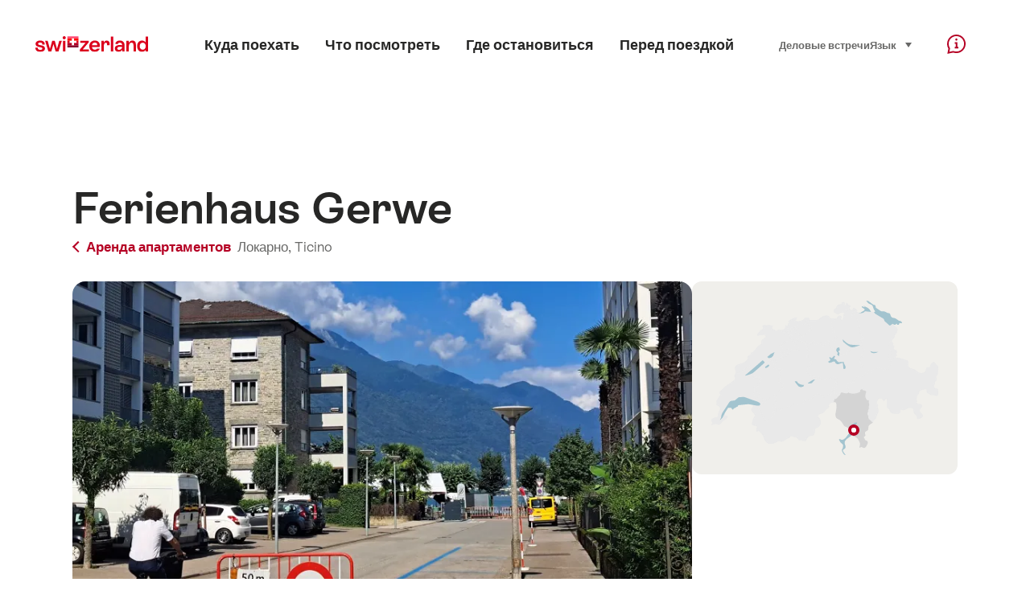

--- FILE ---
content_type: text/html; charset=utf-8
request_url: https://www.google.com/recaptcha/api2/aframe
body_size: 268
content:
<!DOCTYPE HTML><html><head><meta http-equiv="content-type" content="text/html; charset=UTF-8"></head><body><script nonce="lf-wAEA6x-MO2rjsfZbB3Q">/** Anti-fraud and anti-abuse applications only. See google.com/recaptcha */ try{var clients={'sodar':'https://pagead2.googlesyndication.com/pagead/sodar?'};window.addEventListener("message",function(a){try{if(a.source===window.parent){var b=JSON.parse(a.data);var c=clients[b['id']];if(c){var d=document.createElement('img');d.src=c+b['params']+'&rc='+(localStorage.getItem("rc::a")?sessionStorage.getItem("rc::b"):"");window.document.body.appendChild(d);sessionStorage.setItem("rc::e",parseInt(sessionStorage.getItem("rc::e")||0)+1);localStorage.setItem("rc::h",'1769528474240');}}}catch(b){}});window.parent.postMessage("_grecaptcha_ready", "*");}catch(b){}</script></body></html>